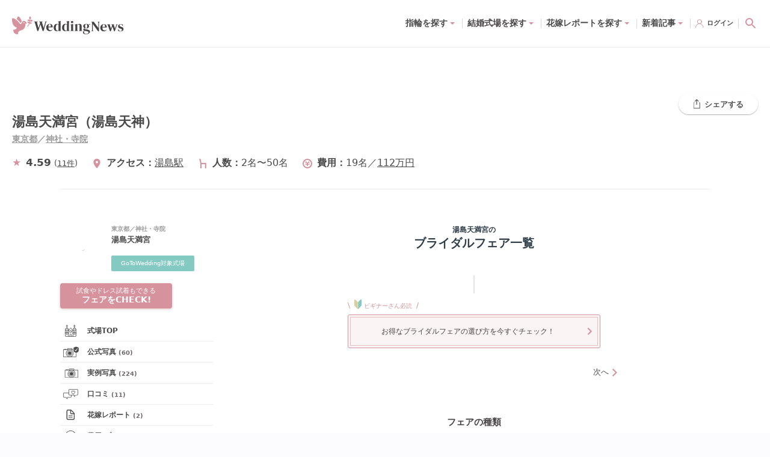

--- FILE ---
content_type: image/svg+xml
request_url: https://www.weddingnews.jp/web_content/images/specifics/halls/recommended-fair.svg
body_size: 521
content:
<?xml version="1.0" encoding="UTF-8"?>
<svg width="94px" height="71px" viewBox="0 0 94 71" version="1.1" xmlns="http://www.w3.org/2000/svg" xmlns:xlink="http://www.w3.org/1999/xlink">
    <title>Group 3</title>
    <defs>
        <linearGradient x1="71.6659249%" y1="23.1199931%" x2="8.45776387%" y2="53.9384996%" id="linearGradient-1">
            <stop stop-color="#F16276" offset="0%"></stop>
            <stop stop-color="#D6939D" offset="100%"></stop>
        </linearGradient>
    </defs>
    <g id="式場詳細" stroke="none" stroke-width="1" fill="none" fill-rule="evenodd">
        <g id="SP_式場詳細（フェア）" transform="translate(-65.000000, -1120.000000)">
            <g id="Group-3" transform="translate(65.000000, 1120.000000)">
                <polygon id="Path-3" fill="#3B0602" points="8 68.4688506 8 70.5731438 5.35342407 70.5964011"></polygon>
                <polygon id="Path-3" fill="#3B0602" points="88.8363642 3 88.8363642 5.98199736 85 5.98199736"></polygon>
                <path d="M47.2540831,3.0722246 L91.0140831,5.9772246 L3,67.6052246 L5.466,32.3322246 L47.2540831,3.0722246 Z" id="Combined-Shape" fill="url(#linearGradient-1)" transform="translate(47.007042, 35.338725) rotate(-4.000000) translate(-47.007042, -35.338725) "></path>
            </g>
        </g>
    </g>
</svg>


--- FILE ---
content_type: application/javascript; charset=UTF-8
request_url: https://www.weddingnews.jp/_next/static/chunks/pages/halls/%5Bid%5D/fairs-4f33652923076f7b.js
body_size: 11224
content:
(self.webpackChunk_N_E=self.webpackChunk_N_E||[]).push([[5880],{68016:function(e,n,a){var i=a(38232);e.exports=i},38232:function(e,n,a){e=a.nmd(e),(function(){"use strict";var n,a,i,r,t,s,o,c,l,_,d,h,u,p,m,f,g,x,j,k,v,y,F,w,b,C;x=function(e,n,a,i,r,t,s,o){var c;return(c=new Date(2e3,0,1)).setTime(e.getTime()+((((null!=i?i:0)*24+(null!=r?r:0))*60+(null!=t?t:0))*60+(null!=s?s:0))*1e3+(null!=o?o:0)),c.setFullYear(c.getFullYear()+(null!=n?n:0)+Math.floor((c.getMonth()+(null!=a?a:0))/12)),c.setMonth(((c.getMonth()+(null!=a?a:0))%12+12)%12),c},b=function(e){return x(e,0,0,0,9)},p=function(e){return x(e,0,0,0,-9)},C=function(e,n,a){return new Date(Date.UTC(e,n,a))},m=function(e,n,a){return p(C(e,n,a))},t=function(e){return b(e).getUTCDay()},r=function(e){return b(e).getUTCDate()},l=function(e){return b(e).getUTCMonth()},s=function(e){return b(e).getUTCFullYear()},o=function(e){return b(e).getUTCHours()},c=function(e){return b(e).getUTCMinutes()},F=function(e,n){return function(a){return m(a,e-1,n)}},_=function(e,n){return function(a){var i;return x(i=m(a,e-1,1),0,0,(7-(t(i)-1))%7+(n-1)*7)}},y=function(e){return new Date(-6558667e5+31556940400*(e-1949))},v=function(e){var n;return n=y(e),m(e,l(n),r(n))},k=function(e){var n;return(n=({1603:23,2074:23,2355:23,2384:22})[e])?m(e,8,n):new Date(-67131691e4+3155691e4*(e-1948))},j=function(e){var n;return n=k(e),m(e,l(n),r(n))},n=[["元日",F(1,1),1949],["成人の日",F(1,15),1949,1999],["成人の日",_(1,2),2e3],["建国記念の日",F(2,11),1967],["天皇誕生日",F(2,23),2020],["昭和天皇の大喪の礼",F(2,24),1989,1989],["春分の日",v,1949],["皇太子明仁親王の結婚の儀",F(4,10),1959,1959],["天皇誕生日",F(4,29),1949,1988],["みどりの日",F(4,29),1989,2006],["昭和の日",F(4,29),2007],["即位の日",F(5,1),2019,2019],["憲法記念日",F(5,3),1949],["みどりの日",F(5,4),2007],["こどもの日",F(5,5),1949],["皇太子徳仁親王の結婚の儀",F(6,9),1993,1993],["海の日",F(7,20),1996,2002],["海の日",_(7,3),2003,2019],["海の日",F(7,23),2020,2020],["海の日",F(7,22),2021,2021],["海の日",_(7,3),2022],["山の日",F(8,11),2016,2019],["山の日",F(8,10),2020,2020],["山の日",F(8,8),2021,2021],["山の日",F(8,11),2022],["敬老の日",F(9,15),1966,2002],["敬老の日",_(9,3),2003],["秋分の日",j,1948],["体育の日",F(10,10),1966,1999],["体育の日",_(10,2),2e3,2019],["スポーツの日",F(7,24),2020,2020],["スポーツの日",F(7,23),2021,2021],["スポーツの日",_(10,2),2022],["即位礼正殿の儀",F(10,22),2019,2019],["文化の日",F(11,3),1948],["即位礼正殿の儀",F(11,12),1990,1990],["勤労感謝の日",F(11,23),1948],["天皇誕生日",F(12,23),1989,2018]],a=function(e){var n;if(e<m(1973,3,29)||0!==t(e))return null;if(n=x(e,0,0,1),!u(n,!1))return n;if(e<m(2007,0,1))return null;for(;;)if(n=x(n,0,0,1),!u(n,!1))return n},f=function(e){var n;return 1988>s(e)||!u(x(e,0,0,2),!1)?null:(n=x(e,0,0,1),u(n,!1)||0===t(n)||1===t(n))?null:n},d={true:{},false:{}},i=function(e,i){var t,s,o,c,_,h,u,p,g,x,j,k,v,y;if(null!=(t=d[i=null==i||!!i][e]))return t;for(_=0,y={},p=n.length;_<p;_++)null!=(o=n[_])[2]&&e<o[2]||null!=o[3]&&o[3]<e||null==(c=o[1](e))||(y[[x=l(c)+1,s=r(c)]]=o[0]);for(j in d[!1][e]=y,u=[],y)null!=(c=f(m(e,(j=j.split(","))[0]-1,j[1])))&&(x=l(c)+1,s=r(c),u.push([x,s]));for(h=0,g=u.length;h<g;h++)y[c=u[h]]="国民の休日";for(j in v={},y)k=y[j],v[j]=k,null!=(c=a(m(e,(j=j.split(","))[0]-1,j[1])))&&(v[[x=l(c)+1,s=r(c)]]="振替休日");return d[!0][e]=v,d[i][e]},(w=null!=(g=null!==e?e.exports:void 0)?g:this.JapaneseHolidays={}).getHolidaysOf=function(e,n){var a,r,t,s;for(a in s=[],t=i(e,n))r=t[a],s.push({month:parseInt(a.split(",")[0]),date:parseInt(a.split(",")[1]),name:r});return s.sort(function(e,n){return e.month-n.month||e.date-n.date}),s},h=function(e,n){return i(e.getFullYear(),n)[[e.getMonth()+1,e.getDate()]]},u=function(e,n){return i(s(e),n)[[l(e)+1,r(e)]]},w.isHoliday=h,w.isHolidayAt=u,w.shiftDate=x,w.u2j=b,w.j2u=p,w.jDate=m,w.uDate=C,w.getJDay=t,w.getJDate=r,w.getJMonth=l,w.getJFullYear=s,w.getJHours=o,w.getJMinutes=c,w.__forTest={shunbunWithTime:y,shubunWithTime:k}}).call(this)},89465:function(e,n,a){var i=a(38777);e.exports=function(e,n,a){"__proto__"==n&&i?i(e,n,{configurable:!0,enumerable:!0,value:a,writable:!0}):e[n]=a}},47415:function(e,n,a){var i=a(29932);e.exports=function(e,n){return i(n,function(n){return e[n]})}},66604:function(e,n,a){var i=a(89465),r=a(47816),t=a(67206);e.exports=function(e,n){var a={};return n=t(n,3),r(e,function(e,r,t){i(a,r,n(e,r,t))}),a}},52628:function(e,n,a){var i=a(47415),r=a(3674);e.exports=function(e){return null==e?[]:i(e,r(e))}},55479:function(e,n,a){(window.__NEXT_P=window.__NEXT_P||[]).push(["/halls/[id]/fairs",function(){return a(8201)}])},9905:function(e,n,a){"use strict";a.r(n),a.d(n,{default:function(){return t}});var i=a(48494),r=a(50568);function t(e,n){(0,r.Z)(2,arguments);var a=(0,i.default)(e),t=(0,i.default)(n);return a.getTime()===t.getTime()}},8201:function(e,n,a){"use strict";a.r(n),a.d(n,{default:function(){return eG}});var i=a(85893),r=a(67294),t=a(14416),s=a(21936),o=a(30573),c=a(85785),l=a(45213),_=a(28128),d=a(26650),h=a(15961),u=a(11163),p=a(66604),m=a.n(p),f=a(9008),g=a.n(f),x=a(86871),j=a(78602),k=a(71236),v=a(23279),y=a.n(v),F=a(23493),w=a.n(F),b=a(93967),C=a.n(b),B=a(2788),N=a.n(B),P=({visible:e,isInApp:n,anchorRef:a})=>(0,i.jsxs)(i.Fragment,{children:[(0,i.jsx)("div",{className:C()(N().container,{[N().visible]:e,[N().isInApp]:n}),children:(0,i.jsx)("img",{className:N().image,src:"/web_content/images/specifics/halls/best-rate-sticky-badge.png",alt:"ベストレート保証 BEST RATE"})}),(0,i.jsx)("div",{ref:a})]}),T=()=>{let e=(0,r.useRef)(null),[n,a]=(0,r.useState)(!1),{isInApp:s}=(0,t.v9)(e=>e.ui.window),o=(0,r.useCallback)(y()(()=>e.current&&e.current.getBoundingClientRect().top>window.innerHeight&&a(!0),500),[]);return(0,r.useEffect)(()=>{let e=w()(()=>{n?a(!1):o()},100);return o(),window.addEventListener("scroll",e),()=>window.removeEventListener("scroll",e)},[n]),(0,i.jsx)(P,{visible:n,isInApp:s,anchorRef:e})},H=a(67204),L=a(72304),Z=a(4731),D=a(52628),S=a.n(D),I=a(5152),R=a.n(I),O=a(36215),E=a(1467),M=a(68895),q=a(44488),G=a(14690),W=a(18333),X=a(49302),U=a(27990),J=a(79174),K=a.n(J),A=({selectedTags:e,setSelectedTags:n})=>(0,i.jsxs)("div",{className:K().container,children:[(0,i.jsx)("p",{className:K().title,children:"フェアの種類"}),(0,i.jsx)("div",{className:K().tagContainer,children:(0,i.jsx)("div",{className:K().radioButtonList,children:Object.keys(U.Fj).map(a=>(0,i.jsx)("a",{className:C()(K().radioButton,{[K().selected]:e.includes(a)}),onClick:()=>{n(a,e)},children:U.Fj[a]},a))})})]}),Y=a(83635),Q=a(97502),z=a(1053),V=a.n(z),$=a(9905),ee=a(56655),en=a(73319),ea=a(96296),ei=a.n(ea),er=a(68016),et=a(52006),es=a(29739),eo=a.n(es),ec=({date:e})=>{let n=0===e.getDay()||(0,er.isHoliday)(e)?"holiday":6===e.getDay()?"saturday":void 0;return void 0===n?null:(0,i.jsx)("span",{className:eo().container,children:(0,i.jsx)(et.Z,{className:C()(eo().icon,"holiday"===n?eo().red:eo().blue),name:"fair-flag"})})},el=({date:e,recommended:n})=>(0,i.jsxs)("h3",{className:C()(ei().container,{[ei().recommended]:n}),children:[(0,i.jsx)(ec,{date:e}),(0,H.default)(e,"M月d日(E)",{locale:en.Z}),"に開催のフェア"]}),e_=a(79574),ed=a.n(e_),eh=({children:e})=>(0,i.jsxs)("div",{className:ed().container,children:[(0,i.jsx)("div",{className:ed().decoration,children:(0,i.jsx)("div",{className:ed().text,children:"オススメ"})}),(0,i.jsx)("div",{className:ed().content,children:e})]}),eu=({hall:e,recommendedFairs:n,activeDate:a})=>(0,i.jsx)(i.Fragment,{children:n.map(({hold_at:n,fairs:t})=>{let s=new Date(n);return a&&!(0,$.default)(s,a)?null:(0,i.jsx)(i.Fragment,{children:t.map(n=>(0,i.jsx)(r.Fragment,{children:(0,i.jsxs)(eh,{children:[(0,i.jsx)(el,{date:s,recommended:!0}),(0,i.jsx)(ee.Z,{hall:e,fair:n,showReservation:!0},n.id)]},n.id)},n.id))})})});let ep=R()(()=>Promise.resolve().then(a.bind(a,41430)),{loadableGenerated:{webpack:()=>[41430]},ssr:!1}),em="fairs-main";var ef=({hall:e,page:n,rows:a,fairs:r,partitionedFairs:t,hallRecommendedFairs:s,activeDate:o,onSelected:c,selectedTags:l,setSelectedTags:_,appendix:d})=>{let h=(0,u.useRouter)(),p=(0,i.jsx)(Q.Z,{hall:e,page:n,itemCount:r.length}),m=e.is_line_counter&&!("staff"in h.query),f=m?(0,i.jsxs)(i.Fragment,{children:[(0,i.jsx)(E.Z,{hall:e}),(0,i.jsx)(G.Z,{hall:e})]}):(0,i.jsxs)(i.Fragment,{children:[(0,i.jsxs)("div",{className:V().fairsCalendar,children:[(0,i.jsx)(ep,{showPeriod:!0,hall:e,page:n,rows:a,onSelected:c}),p]}),(0,i.jsx)("div",{className:V().searchFair,children:(0,i.jsx)(A,{selectedTags:l,setSelectedTags:_})}),(0,i.jsx)(E.Z,{hall:e}),1===n&&void 0!==s&&(0,i.jsx)(eu,{hall:e,recommendedFairs:s,activeDate:o}),(0,i.jsx)("div",{id:"fairs",className:V().fairContainer,children:0===r.length?(0,i.jsx)(O.Z,{message:"フェア情報は準備中です"}):0===(o?t[(0,W.Mc)(o)]:(0,X.xH)(S()(t))).length?(0,i.jsx)(O.Z,{message:"表示するフェアがありません"}):(0,i.jsxs)(i.Fragment,{children:[(0,i.jsx)(Y.Z,{hall:e,partitionedFairs:t,activeDate:o}),(0,i.jsx)(Q.Z,{hall:e,page:n,itemCount:r.length})]})})]});return(0,i.jsxs)("div",{children:[(0,i.jsx)(q.jX,{id:em,heading:(0,i.jsx)(M.Z,{hallShortName:(0,W.ew)(e),isCenter:!0,children:"ブライダルフェア一覧"}),headingEnglish:"Bridal Fairs",headingAppendix:!m&&d}),f]})},eg=e=>{let n=(0,u.useRouter)(),a=(()=>{let e="string"==typeof n.query.d?(0,Z.default)(n.query.d,"yyyyMMdd",new Date):void 0;return(0,L.default)(e)?e:void 0})();return(0,i.jsx)(ef,{...e,activeDate:a,onSelected:a=>{let i=a&&(0,H.default)(a,"yyyMMdd"),r=i?{...n.query,d:i}:n.query;delete r.id,delete r[""],n.replace({pathname:"/halls/[id]/fairs",query:r,hash:"fairs"},{pathname:`/halls/${e.hall.id}/fairs`,query:r,hash:"fairs"},{scroll:!0})}})},ex=a(41430),ej=a(42371),ek=a(38503),ev=a.n(ek),ey=({hall:e,page:n,rows:a,fairs:r,partitionedFairs:t,hallRecommendedFairs:s,selected:o,onSelected:c,onDeselected:l,selectedTags:_,setSelectedTags:d,appendix:h})=>{let p=(0,u.useRouter)(),m=(0,i.jsx)(Q.Z,{hall:e,page:n,itemCount:r.length}),f=e.is_line_counter&&!("staff"in p.query),g=f?(0,i.jsxs)(i.Fragment,{children:[(0,i.jsx)(E.Z,{hall:e}),(0,i.jsx)(G.Z,{hall:e})]}):(0,i.jsxs)(i.Fragment,{children:[(0,i.jsxs)("div",{className:ev().calendarContainer,children:[(0,i.jsx)(ex.default,{showPeriod:!0,hall:e,page:n,rows:a,onSelected:c}),m]}),(0,i.jsx)("div",{className:ev().searchFair,children:(0,i.jsx)(A,{selectedTags:_,setSelectedTags:d})}),(0,i.jsx)(E.Z,{hall:e}),1===n&&void 0!==s&&(0,i.jsx)(eu,{hall:e,recommendedFairs:s}),(0,i.jsx)(Y.Z,{hall:e,partitionedFairs:t}),0===r.length&&(0,i.jsx)(O.Z,{message:"フェア情報は準備中です"}),m,o&&(0,i.jsx)(ej.Z,{hall:e,date:o[0],fairs:o[1],onDismiss:l})]});return(0,i.jsxs)(i.Fragment,{children:[(0,i.jsx)(q.jX,{id:em,heading:(0,i.jsx)(M.Z,{hallShortName:(0,W.ew)(e),isCenter:!0,children:"ブライダルフェア一覧"}),headingEnglish:"Bridal Fairs",headingAppendix:!f&&h}),g]})},eF=e=>{let n=(0,u.useRouter)();(0,r.useEffect)(()=>(n.events.on("routeChangeComplete",e),()=>n.events.off("routeChangeComplete",e)),[])},ew=e=>{let[n,a]=(0,r.useState)(void 0);return eF(()=>a(void 0)),(0,i.jsx)(ey,{...e,selected:n,onSelected:(e,n)=>a([e,n]),onDeselected:()=>a(void 0)})},eb=a(84491),eC=a(38813),eB=a(30172),eN=a(23507),eP=a.n(eN),eT=({hall:e,fairs:n,page:a,hallRecommendedFairs:r,allHallRecommendedFairs:t,isSmall:s,selectedTags:o,setSelectedTags:c,isOpen:l,onOpen:_,onClose:d})=>{let h=(0,W.BF)(n),u=m()(h,W.xQ),p=(0,W.FT)(o),f={hall:e,page:a,rows:4,fairs:n,partitionedFairs:m()(u,p),hallRecommendedFairs:r&&r.map(({fairs:e,...n})=>({fairs:p(e),...n})),selectedTags:o,setSelectedTags:c,appendix:(0,i.jsx)("div",{className:eP().beginnerContainer,children:(0,i.jsx)(x.Z,{onClick:_,children:"お得なブライダルフェアの選び方を今すぐチェック！"})})},v=n.length>0&&e.official_publication&&e.official_publication.best_rate;return(0,i.jsxs)(i.Fragment,{children:[(0,i.jsx)(j.Z,{...(0,k.XB)(e)}),0===n.length&&(0,i.jsx)(g(),{children:(0,i.jsx)("meta",{name:"robots",content:"noindex,nofollow"})}),s?(0,i.jsx)(ew,{...f}):(0,i.jsx)(eg,{...f}),v&&(0,i.jsx)(T,{}),l&&(0,i.jsx)(eB.Z,{onDismiss:d}),(0,i.jsx)(eC.Z,{hall:e,type:"other"}),a>1&&(0,i.jsx)(eb.Z,{hall:e,hallRecommendedFairs:t,noLink:!0})]})},eH=a(36407),eL=e=>{let n=(0,u.useRouter)(),{isSmall:a}=(0,t.v9)(e=>e.ui.window),[s,o]=(0,r.useState)(!1);(0,eH.Z)();let c=(()=>{let e=n.query.t;return e?("string"==typeof e?[e]:e).filter(U.$l):[U.KJ.all]})(),l=(0,r.useCallback)(()=>o(!0),[]),_=(0,r.useCallback)(()=>o(!1),[]);return(0,i.jsx)(eT,{...e,isSmall:a,selectedTags:c,setSelectedTags:(a,i)=>{let r=i?{...n.query,t:i}:n.query;delete r.id,delete r[""],0==i.length?delete r.t:a===U.KJ.all?r.t=["all"]:r.t=(0,X.yW)(a,i).filter(e=>e!==U.KJ.all),n.replace({pathname:"/halls/[id]/fairs",query:r,hash:"fairs"},{pathname:`/halls/${e.hall.id}/fairs`,query:r,hash:"fairs"},{scroll:!0})},isOpen:s,onOpen:l,onClose:_})},eZ=a(64400),eD=a(82750),eS=a(26062),eI=a(17442),eR=a(94131),eO=a(53247),eE=a(75443),eM=a(55638);let eq=e=>{let n=(0,t.I0)(),a=(0,X.EK)("id",e),r=(0,X.EK)("serviceId",e),s=(0,X.EK)("page",e),o=(0,t.v9)(e=>a?e.halls[a]:void 0),c=(0,t.v9)(e=>a?e.hallsBenefits[a]:void 0),l=(0,t.v9)(e=>a&&s?e.hallsFairs[a][s]:void 0),_=(0,t.v9)(e=>a?e.hallsRecommendedFairs[a]:void 0),{isInApp:d}=(0,t.v9)(e=>e.ui.window);return(0,eZ._)(n,d,o),(0,eE.MX)(e,[o,c,_,l],(e,[n,,a,t])=>{let o=e=>e.service_id===r,c=void 0===r?t.data:t.data.filter(o),l=void 0===r?a.data:a.data.map(({fairs:e,...n})=>({...n,fairs:e.filter(o)}));return(0,i.jsx)(eL,{hall:n.data,fairs:c,hallRecommendedFairs:l,allHallRecommendedFairs:a.data,page:e.page},`${n.data.id}:${s}`)},!0)};eq.getLayout=(e,n)=>(0,i.jsxs)(c.Z,{breadcrumbs:(0,i.jsx)(l.Z,{...n,extraBuilder:s.gD}),leftItem:(0,i.jsx)(o.U,{...n}),rightItem:(0,i.jsx)(h.Z,{...n}),children:[(0,i.jsx)(_.Z,{...n,selectedTab:"fairs",shouldLinkifyName:!0,children:e}),(0,i.jsx)(d.Z,{...n,hideSticky:!0})]}),eq.getInitialProps=async e=>{let n=e.query.id,a=e.store.getState(),i=(0,eO.fx)(e),r=(0,eO.wS)(e)("service_id"),t=a.halls[n],s=t&&t.data?Promise.resolve(t.data):(0,eD.b)(e.store.dispatch,n),o=a.hallsBenefits[n],c=o&&void 0!==o.data?Promise.resolve(o.data):(0,eS.tW)(e.store.dispatch,n),l=a.hallsRecommendedFairs[n],_=l&&void 0!==l.data?Promise.resolve(l.data):(0,eR.Gn)(e.store.dispatch,n),d=i&&a.hallsFairs[n]&&a.hallsFairs[n][i];return Promise.all([s,c,d&&void 0!==d.data?Promise.resolve(d.data):i?(0,eI.j9)(e.store.dispatch,{id:n,page:i.toString()}):Promise.resolve(void 0),_]).then(([e])=>{if(!i)throw(0,eM.Rh)(400);return(0,eM.O6)({id:e?.id,page:i,serviceId:r})}).catch((0,eE.ww)(e))};var eG=eq},86871:function(e,n,a){"use strict";var i=a(85893);a(67294);var r=a(52006),t=a(23737),s=a.n(t);n.Z=({children:e,onClick:n=()=>{}})=>(0,i.jsxs)("div",{className:s().wrapper,children:[(0,i.jsxs)("div",{className:s().titleContainer,children:[(0,i.jsx)("span",{children:"\\"}),(0,i.jsxs)("div",{className:s().title,children:[(0,i.jsx)(r.Z,{name:"beginner",className:s().beginnerIcon}),(0,i.jsx)("span",{children:"ビギナーさん必読"})]}),(0,i.jsx)("span",{children:"/"})]}),(0,i.jsx)("button",{type:"button",className:s().container,onClick:n,children:(0,i.jsxs)("div",{className:s().inner,children:[(0,i.jsx)("div",{className:s().children,children:e}),(0,i.jsx)(r.Z,{name:"next",className:s().nextIcon})]})})]})},84491:function(e,n,a){"use strict";a.d(n,{Z:function(){return y}});var i=a(85893),r=a(41664),t=a.n(r),s=a(67294),o=a(69539),c=a(67204),l=a(73319),_=a(28667),d=a(17348),h=a(18333),u=a(31861),p=a(6495),m=a(80139),f=a(35387),g=a(42791),x=a.n(g),j=({hall:e,fair:n,holdAt:a})=>(0,i.jsxs)("div",{className:x().container,children:[(0,i.jsx)(_.g,{ratio:1,src:d.l7,lazySrc:(0,m.TR)((0,h.qw)(n,e.cover_images.length>0?e.cover_images[0].image_url:void 0),"t"),alt:n.name,className:x().image}),(0,i.jsxs)("div",{className:x().rightColumn,children:[(0,i.jsxs)("div",{className:x().infoContainer,children:[(0,c.default)(a,"M月d日",{locale:l.Z}),"(",(0,i.jsx)("span",{className:0===a.getDay()?x().sun:6===a.getDay()?x().sat:void 0,children:(0,c.default)(a,"E",{locale:l.Z})}),") ",(0,h.p$)(n)]}),(0,i.jsx)("div",{className:x().nameContainer,children:(0,i.jsx)(t(),{href:"/halls/[id]/fairs/[fairId]",as:`/halls/${e.id}/fairs/${n.id}`,prefetch:!1,passHref:!0,onClick:()=>{let e=f.r.get(),{userId:a}=(0,p.w5)();(0,u.eL)(n.id,e,a)},children:n.name})})]})]}),k=a(97646),v=a.n(k),y=({hall:e,hallRecommendedFairs:n,noLink:a})=>0===n.length?null:(0,i.jsxs)("section",{className:v().container,children:[(0,i.jsx)(o.GL,{headingLevel:2,children:"週末開催の予約可能なフェア"}),(0,i.jsx)("div",{className:v().fairs,children:n.map(({hold_at:n,fairs:a})=>(0,i.jsx)(s.Fragment,{children:a.slice(0,2).map(a=>(0,i.jsx)(j,{holdAt:new Date(n),hall:e,fair:a},a.id))},n))}),!a&&(0,i.jsx)("div",{className:v().linkContainer,children:e.fairs_count>0&&(0,i.jsx)(t(),{as:`/halls/${e.id}/fairs`,href:"/halls/[id]/fairs",passHref:!0,prefetch:!1,className:v().link,children:"もっとフェアを見る"})})]})},13287:function(e,n,a){"use strict";var i=a(85893),r=a(93967),t=a.n(r);a(67294);var s=a(14079),o=a(32348),c=a(14163),l=a.n(c);n.Z=({heading:e,bodyClassName:n,children:a,onDismiss:r})=>{let{ScrollableModal:c}=(0,s.Z)();return(0,i.jsx)(c,{children:(0,i.jsxs)(o.Z,{onDismiss:r,disableFullScreen:!0,half:!0,bodyClassName:t()(l().modalBody,n),children:[e?(0,i.jsx)("h3",{className:l().modalHeader,children:e}):null,a,(0,i.jsx)("a",{onClick:r,className:l().modalCloseButton,children:"閉じる"})]})})}},1467:function(e,n,a){"use strict";var i=a(85893);a(67294);var r=a(14416),t=a(21504),s=a(71200),o=a.n(s);n.Z=({hall:e})=>{let{isSmall:n}=(0,r.v9)(e=>e.ui.window);return e.official_publication?(0,i.jsxs)("div",{className:o().container,children:[(0,i.jsxs)("p",{className:o().text,children:["ここから予約＆条件クリアで、",n&&(0,i.jsx)("br",{}),"下記特典の対象になります。"]}),(0,i.jsx)(t.Z,{prefectureSlug:e.location.prefecture_slug})]}):null}},30172:function(e,n,a){"use strict";a.d(n,{Z:function(){return m}});var i=a(85893),r=a(93967),t=a.n(r),s=a(41664),o=a.n(s);a(67294);var c=a(70942),l=a.n(c);let _=[{icon:"romantic-dinner",text:"豪華な\n試食",className:"dinner"},{icon:"bridal-fair-dress",text:"ドレス\n試着",className:"dress"},{icon:"bridal-fair-gift",text:"XX万円\n特典付",className:"gift"}];var d=a(52006),h=a(13287),u=a(12340),p=a.n(u),m=({onDismiss:e})=>(0,i.jsxs)(h.Z,{onDismiss:e,bodyClassName:p().modal,children:[(0,i.jsxs)("div",{className:t()(p().container,p().firstContainer),children:[(0,i.jsxs)("div",{className:p().title,children:[(0,i.jsx)("span",{children:"\\"}),(0,i.jsx)("span",{className:p().titleText,children:"知らないともったいない！"}),(0,i.jsx)("span",{children:"/"})]}),(0,i.jsxs)("div",{className:p().about,children:[(0,i.jsx)(d.Z,{name:"logo-only-bird",className:p().birdIcon}),(0,i.jsx)("span",{children:"ブライダルフェアの選び方"})]})]}),(0,i.jsxs)("div",{children:[(0,i.jsxs)("div",{className:p().section,children:[(0,i.jsxs)("div",{className:p().sectionTitle,children:[(0,i.jsx)("span",{className:p().numeroSign,children:"その"}),(0,i.jsx)("span",{className:p().number,children:"１"})]}),(0,i.jsx)("div",{className:p().sectionDescription,children:(0,i.jsx)("span",{children:"いろいろな種類のフェアがあるけど、どのフェアが良いか、おトクかわからない！"})})]}),(0,i.jsxs)("div",{className:p().fairTitle,children:[(0,i.jsx)("span",{children:"ブライダルフェアには…"}),(0,i.jsxs)("span",{children:[(0,i.jsx)("strong",{className:p().bigFair,children:"BIGブライダルフェア"}),"と"]}),(0,i.jsxs)("span",{children:[(0,i.jsx)("strong",{className:p().basicFair,children:"通常のブライダルフェア"}),"があります"]})]}),(0,i.jsxs)("div",{className:p().fairGift,children:[(0,i.jsx)("span",{children:"BIGブライダルフェアでは"}),(0,i.jsx)("span",{children:"いろいろ体験できたり特典がたくさんつきます♪"})]}),(0,i.jsxs)("div",{children:[(0,i.jsx)("ul",{className:p().fairGiftList,children:_.map(e=>(0,i.jsxs)("li",{className:p().fairGiftListItem,children:[(0,i.jsx)(d.Z,{name:e.icon,className:t()(p().giftIcon,p()[e.className])}),(0,i.jsx)("span",{children:l()(e.text)})]},e.icon))}),(0,i.jsx)("span",{className:p().caution,children:"※ 式場やフェアによって内容は異なります"}),(0,i.jsxs)("div",{className:p().reccomend,children:[(0,i.jsx)("span",{children:"日程の予定が合えば、"}),(0,i.jsx)("span",{children:"BIGブライダルフェアへの参加が断然おすすめ！"})]})]})]}),(0,i.jsxs)("div",{children:[(0,i.jsxs)("div",{className:p().section,children:[(0,i.jsxs)("div",{className:p().sectionTitle,children:[(0,i.jsx)("span",{className:p().numeroSign,children:"その"}),(0,i.jsx)("span",{className:p().number,children:"２"})]}),(0,i.jsx)("div",{className:p().sectionDescription,children:(0,i.jsx)("span",{children:"当日成約しないと適用されない割引があるの？"})})]}),(0,i.jsxs)("div",{className:p().discount,children:[(0,i.jsx)("span",{children:"今日成約すれば◯◯％割引と言われたけど・・"}),(0,i.jsx)(d.Z,{name:"double-next",className:p().doubleNextIcon}),(0,i.jsxs)("div",{className:p().consultation,children:[(0,i.jsx)("span",{children:"当日成約でなくても交渉で"}),(0,i.jsx)("span",{children:"伸ばすことは可能です！"}),(0,i.jsx)("span",{children:"WeddingNewsにまず相談してみよう"})]}),(0,i.jsxs)("div",{className:p().teaching,children:[(0,i.jsx)("span",{children:"後からの成約でもオトクになるポイントや、"}),(0,i.jsx)("span",{children:"交渉術などお教えします！"})]}),(0,i.jsx)(o(),{href:"https://liff.line.me/1653782948-3Z1N11Kq",passHref:!0,className:p().line,children:"LINEで相談してみる"})]})]})]})},28128:function(e,n,a){"use strict";var i=a(85893),r=a(67294),t=a(1327),s=a(78576),o=a(77238);n.Z=({children:e,extraHeadContent:n,selectedTab:a,shouldLinkifyName:c,hashSelectedTabs:l,..._})=>{let d=(0,s.Z)(_),h=(0,o.Z)(_),[u,p]=(0,r.useState)(a);return((0,r.useEffect)(()=>{for(let e of l||[])if(window.location.hash===`#${e}`){p(e);return}p(a)}),d&&h)?(0,i.jsx)(t.Z,{extraHeadContent:n,selectedTab:u,shouldLinkifyName:c,hall:d,hallBenefits:h,children:e}):(0,i.jsx)(i.Fragment,{children:e})}},26650:function(e,n,a){"use strict";var i=a(85893);a(67294);var r=a(21104),t=a(78576);n.Z=({hideSticky:e,showNearbyHalls:n,...a})=>{let s=(0,t.Z)(a);return s?(0,i.jsx)(r.Z,{hideSticky:e,showNearbyHalls:n,hall:s}):null}},15961:function(e,n,a){"use strict";var i=a(85893);a(67294);var r=a(30978),t=a(78576),s=a(77238),o=a(6154);n.Z=e=>{let n=(0,t.Z)(e),a=(0,s.Z)(e);if(!n||!a)return null;let c=(0,o.Z)(n,a);return(0,i.jsx)(r.Z,{hall:n,recommendedBenefit:c})}},36407:function(e,n,a){"use strict";var i=a(67294),r=a(36771);n.Z=()=>{let e=(0,i.useContext)(r.$C);(0,i.useEffect)(()=>(e.update("disablehash"),()=>e.update(void 0)),[])}},77238:function(e,n,a){"use strict";var i=a(14416),r=a(55638);n.Z=e=>{let n=(0,r.tO)(e)?e.id:void 0;return i.v9(e=>n?e.hallsBenefits[n]:void 0)?.data}},23737:function(e){e.exports={minHeightDatePicker:"BeginnerBanner_minHeightDatePicker__ayHwP",datePicker:"BeginnerBanner_datePicker__2TEPY","-right":"BeginnerBanner_-right__oEzvN","react-datepicker-wrapper":"BeginnerBanner_react-datepicker-wrapper__dLArd","react-datepicker-popper":"BeginnerBanner_react-datepicker-popper__sU9Vo",yyyymmdd:"BeginnerBanner_yyyymmdd__srSpf","datePicker-analysis":"BeginnerBanner_datePicker-analysis__jFTKi","react-datepicker":"BeginnerBanner_react-datepicker__Y9gqX","react-datepicker__month-wrapper":"BeginnerBanner_react-datepicker__month-wrapper__xh2eI","online-contract":"BeginnerBanner_online-contract__ctlKG","react-datepicker__input-container":"BeginnerBanner_react-datepicker__input-container__jmZnQ","online-contract-form":"BeginnerBanner_online-contract-form__GyGXL",wrapper:"BeginnerBanner_wrapper__mWSDr",titleContainer:"BeginnerBanner_titleContainer__Ixt1r",title:"BeginnerBanner_title__a2pBn",beginnerIcon:"BeginnerBanner_beginnerIcon__NXPFh",container:"BeginnerBanner_container__jTiFw",inner:"BeginnerBanner_inner__orMOH",children:"BeginnerBanner_children__wJTB9",nextIcon:"BeginnerBanner_nextIcon__UmWdC",bound:"BeginnerBanner_bound__waqUY"}},42791:function(e){e.exports={minHeightDatePicker:"FairLink_minHeightDatePicker__VxGnL",datePicker:"FairLink_datePicker__mkBNs","-right":"FairLink_-right__DtrQg","react-datepicker-wrapper":"FairLink_react-datepicker-wrapper___8hki","react-datepicker-popper":"FairLink_react-datepicker-popper__HSPzP",yyyymmdd:"FairLink_yyyymmdd__Lt5Qc","datePicker-analysis":"FairLink_datePicker-analysis__hKy98","react-datepicker":"FairLink_react-datepicker__BdJRz","react-datepicker__month-wrapper":"FairLink_react-datepicker__month-wrapper__LJDdK","online-contract":"FairLink_online-contract__yF_PU","react-datepicker__input-container":"FairLink_react-datepicker__input-container__eMt7q","online-contract-form":"FairLink_online-contract-form__RvBYA",container:"FairLink_container__rGk0q",image:"FairLink_image__witQf",rightColumn:"FairLink_rightColumn__eMNrx",infoContainer:"FairLink_infoContainer__12Yp2",nameContainer:"FairLink_nameContainer__cCR84",sat:"FairLink_sat__CeyRW",sun:"FairLink_sun__bhCjY",bound:"FairLink_bound___5j5g"}},97646:function(e){e.exports={minHeightDatePicker:"FairLinks_minHeightDatePicker__ss_uO",datePicker:"FairLinks_datePicker__c2cXY","-right":"FairLinks_-right__8AouK","react-datepicker-wrapper":"FairLinks_react-datepicker-wrapper__DcMvJ","react-datepicker-popper":"FairLinks_react-datepicker-popper__n_9vh",yyyymmdd:"FairLinks_yyyymmdd__2F4BH","datePicker-analysis":"FairLinks_datePicker-analysis__3T4bX","react-datepicker":"FairLinks_react-datepicker__z9rZA","react-datepicker__month-wrapper":"FairLinks_react-datepicker__month-wrapper__8ztKQ","online-contract":"FairLinks_online-contract__WuGHo","react-datepicker__input-container":"FairLinks_react-datepicker__input-container___YTzi","online-contract-form":"FairLinks_online-contract-form__nWvIq",container:"FairLinks_container__OFPZl",heading:"FairLinks_heading__qHpDh",linkContainer:"FairLinks_linkContainer__vjNbD",link:"FairLinks_link___REMy",inverse:"FairLinks_inverse__Pcs71",fairs:"FairLinks_fairs__EiYRb",bound:"FairLinks_bound__ZoEPZ"}},14163:function(e){e.exports={modalBody:"HelpModal_modalBody__Uc4RR",tableHeader:"HelpModal_tableHeader__egkby",tableDesc:"HelpModal_tableDesc__CgoWn",modalHeader:"HelpModal_modalHeader__fBMvL",modalCloseButton:"HelpModal_modalCloseButton__gUtAp"}},79174:function(e){e.exports={minHeightDatePicker:"SearchFair_minHeightDatePicker__Oe9KI",datePicker:"SearchFair_datePicker__YEQND","-right":"SearchFair_-right__wALUK","react-datepicker-wrapper":"SearchFair_react-datepicker-wrapper__h89NW","react-datepicker-popper":"SearchFair_react-datepicker-popper__4JtBd",yyyymmdd:"SearchFair_yyyymmdd__q3M_H","datePicker-analysis":"SearchFair_datePicker-analysis__JBJT1","react-datepicker":"SearchFair_react-datepicker__ynpgb","react-datepicker__month-wrapper":"SearchFair_react-datepicker__month-wrapper__ZdbT_","online-contract":"SearchFair_online-contract__tLQL_","react-datepicker__input-container":"SearchFair_react-datepicker__input-container__sLH4g","online-contract-form":"SearchFair_online-contract-form___XPM2",container:"SearchFair_container__s9_hH",title:"SearchFair_title__eqKyt",tagContainer:"SearchFair_tagContainer__lIKLH",radioButtonList:"SearchFair_radioButtonList__p3bu8",radioButton:"SearchFair_radioButton__vvr2y",selected:"SearchFair_selected__qWtlY",bound:"SearchFair_bound__oKN9L"}},2788:function(e){e.exports={container:"BestRateBadge_container__4RMhq",visible:"BestRateBadge_visible__yBIEO",isInApp:"BestRateBadge_isInApp__YyMhA",image:"BestRateBadge_image__v7oDS"}},96296:function(e){e.exports={container:"DateDivider_container__lymll",recommended:"DateDivider_recommended__nNy3f"}},71200:function(e){e.exports={minHeightDatePicker:"FairOfficialPublicationBanner_minHeightDatePicker__Doakk",datePicker:"FairOfficialPublicationBanner_datePicker__q8TZO","-right":"FairOfficialPublicationBanner_-right__vGDsG","react-datepicker-wrapper":"FairOfficialPublicationBanner_react-datepicker-wrapper__acz1i","react-datepicker-popper":"FairOfficialPublicationBanner_react-datepicker-popper__WmUXB",yyyymmdd:"FairOfficialPublicationBanner_yyyymmdd__LZ6tx","datePicker-analysis":"FairOfficialPublicationBanner_datePicker-analysis__Cn1Fo","react-datepicker":"FairOfficialPublicationBanner_react-datepicker__A6Nqa","react-datepicker__month-wrapper":"FairOfficialPublicationBanner_react-datepicker__month-wrapper__Hecch","online-contract":"FairOfficialPublicationBanner_online-contract__p6GPb","react-datepicker__input-container":"FairOfficialPublicationBanner_react-datepicker__input-container__r_HU4","online-contract-form":"FairOfficialPublicationBanner_online-contract-form__JVG3V",text:"FairOfficialPublicationBanner_text__tgLxw",container:"FairOfficialPublicationBanner_container__YvmCV",bound:"FairOfficialPublicationBanner_bound___iSo8"}},29739:function(e){e.exports={container:"Flag_container__CEutK",icon:"Flag_icon__Yb7WM",blue:"Flag_blue__XHmBp",red:"Flag_red__hIcxZ"}},12340:function(e){e.exports={minHeightDatePicker:"HowToChoose_minHeightDatePicker__v8q2V",datePicker:"HowToChoose_datePicker__XUJc4","-right":"HowToChoose_-right__xUDXZ","react-datepicker-wrapper":"HowToChoose_react-datepicker-wrapper__m3pCC","react-datepicker-popper":"HowToChoose_react-datepicker-popper__XniKA",yyyymmdd:"HowToChoose_yyyymmdd__HKamj","datePicker-analysis":"HowToChoose_datePicker-analysis__n_7b3","react-datepicker":"HowToChoose_react-datepicker__mBn9F","react-datepicker__month-wrapper":"HowToChoose_react-datepicker__month-wrapper__HWerW","online-contract":"HowToChoose_online-contract__i1HWG","react-datepicker__input-container":"HowToChoose_react-datepicker__input-container__WO5cS","online-contract-form":"HowToChoose_online-contract-form__zmpVy",modal:"HowToChoose_modal__Zjjez",SlideIn:"HowToChoose_SlideIn__of1q0",firstContainer:"HowToChoose_firstContainer__DrsRT",title:"HowToChoose_title___raFw",titleText:"HowToChoose_titleText__UwyKU",about:"HowToChoose_about__480y3",birdIcon:"HowToChoose_birdIcon__5un9_",section:"HowToChoose_section__jBQHa",sectionTitle:"HowToChoose_sectionTitle__nbdEg",numeroSign:"HowToChoose_numeroSign__vGGbM",number:"HowToChoose_number__TCXw2",sectionDescription:"HowToChoose_sectionDescription__0kXiX",fairTitle:"HowToChoose_fairTitle__844FC",bigFair:"HowToChoose_bigFair__kG_cw",basicFair:"HowToChoose_basicFair__6RbrJ",fairGift:"HowToChoose_fairGift__uknNI",fairGiftList:"HowToChoose_fairGiftList__OKNWq",fairGiftListItem:"HowToChoose_fairGiftListItem__t990m",giftIcon:"HowToChoose_giftIcon__kQz6C",dinner:"HowToChoose_dinner__t_qvW",dress:"HowToChoose_dress__vLLos",gift:"HowToChoose_gift__LEG5N",caution:"HowToChoose_caution__z_Q7h",reccomend:"HowToChoose_reccomend__MYBAm",doubleNextIcon:"HowToChoose_doubleNextIcon__hXHsV",discount:"HowToChoose_discount__yeuaA",consultation:"HowToChoose_consultation__LQkIj",teaching:"HowToChoose_teaching__ydCx7",line:"HowToChoose_line__7d03Q",bound:"HowToChoose_bound__ywRPS"}},23507:function(e){e.exports={minHeightDatePicker:"Page_minHeightDatePicker__XNq7C",datePicker:"Page_datePicker__iz2Xv","-right":"Page_-right__sVZBT","react-datepicker-wrapper":"Page_react-datepicker-wrapper__p0nPT","react-datepicker-popper":"Page_react-datepicker-popper__tIOse",yyyymmdd:"Page_yyyymmdd__JqSbx","datePicker-analysis":"Page_datePicker-analysis__sCBAJ","react-datepicker":"Page_react-datepicker__mTRgx","react-datepicker__month-wrapper":"Page_react-datepicker__month-wrapper__mYH3_","online-contract":"Page_online-contract__pNCMW","react-datepicker__input-container":"Page_react-datepicker__input-container__rkpMz","online-contract-form":"Page_online-contract-form__wgunI",beginnerContainer:"Page_beginnerContainer__Nfscm",beginnerInner:"Page_beginnerInner__S8tnd",beginnerText:"Page_beginnerText__FfEg3",bound:"Page_bound__bDWQq"}},1053:function(e){e.exports={fairsCalendar:"PcBody_fairsCalendar__2yXHs",searchFair:"PcBody_searchFair__OlEU1",fairContainer:"PcBody_fairContainer__d39SR"}},79574:function(e){e.exports={container:"RecommendedDecorator_container__s4yr_",content:"RecommendedDecorator_content__wQkcb",decoration:"RecommendedDecorator_decoration__eWWJO",text:"RecommendedDecorator_text__V0H3s"}},38503:function(e){e.exports={calendarContainer:"SpBody_calendarContainer__bpBr_",searchFair:"SpBody_searchFair__tHfUT"}},9008:function(e,n,a){e.exports=a(23867)},92703:function(e,n,a){"use strict";var i=a(50414);function r(){}function t(){}t.resetWarningCache=r,e.exports=function(){function e(e,n,a,r,t,s){if(s!==i){var o=Error("Calling PropTypes validators directly is not supported by the `prop-types` package. Use PropTypes.checkPropTypes() to call them. Read more at http://fb.me/use-check-prop-types");throw o.name="Invariant Violation",o}}function n(){return e}e.isRequired=e;var a={array:e,bigint:e,bool:e,func:e,number:e,object:e,string:e,symbol:e,any:e,arrayOf:n,element:e,elementType:e,instanceOf:n,node:e,objectOf:n,oneOf:n,oneOfType:n,shape:n,exact:n,checkPropTypes:t,resetWarningCache:r};return a.PropTypes=a,a}},45697:function(e,n,a){e.exports=a(92703)()},50414:function(e){"use strict";e.exports="SECRET_DO_NOT_PASS_THIS_OR_YOU_WILL_BE_FIRED"}},function(e){e.O(0,[5822,6869,719,3666,2231,3382,3611,1321,3493,4895,2663,5739,4020,8545,7682,1213,6450,2040,4075,2888,9774,179],function(){return e(e.s=55479)}),_N_E=e.O()}]);